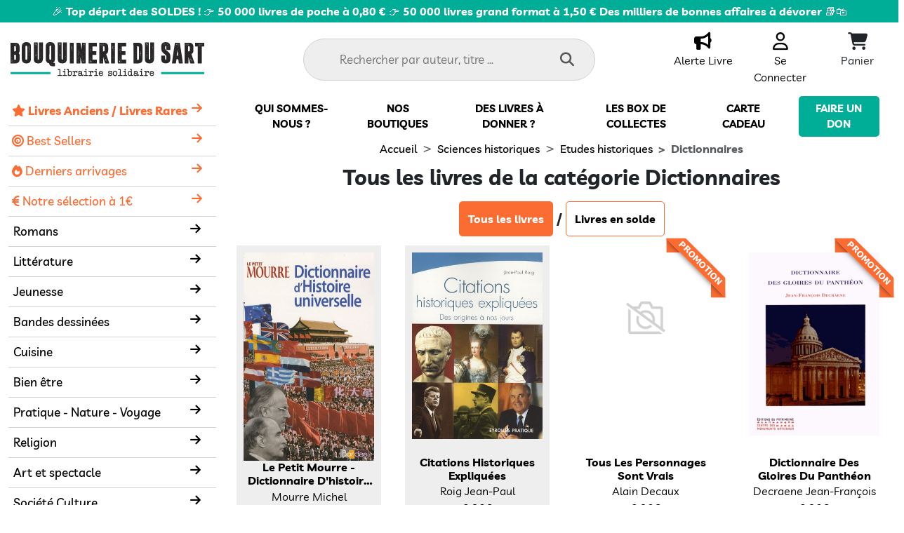

--- FILE ---
content_type: text/javascript
request_url: https://www.librairiesolidaire.com/ressources/site2024/global.js?22
body_size: 2689
content:
var objGlobal = {
	flagAutoComplete : true,
	init : function() {
		$(".btn_search").click(function(){
	    	$(".header-search").toggleClass('activeheader');
			$(".btn_search .input-group").slideToggle( "2000" );
			$(".account-link-toggle, .currency-dropdown, .header-cart-toggle, .language-dropdown").slideUp("slow");
			return false;
		});
	    $(".serach-close").on('click',function(){
			$('.header-search').removeClass('activeheader');
		});
		this.initCart();
		this.initShowPassword();
	//	this.enableAutocomplete();
		var overlay = $('.overlay'); // Sélection de l'élément overlay
	    var body = $('body');
		if  ( config.DISPLAYMESSAGE == 1 ) {
			$('#feedBackMessageText').html(config.MESSAGE);
			$('#feedBackMessageModal').modal('show');
		}
	    $('.hasChild').hover(
	        function() {
	            // Montre le sous-menu et l'overlay
	            $(this).children('.level-0').show();
	            overlay.show();
	        }, 
	        function() {
	            // Cache le sous-menu
	            $(this).children('.level-0').hide();
	            // Vérifie si d'autres sous-menus sont encore affichés avant de cacher l'overlay
	            if ($('.level-0:visible').length === 0) {
	                overlay.hide();
	            }
	        }
	    );
		$('.hasChildMobile').click(function(){
		    $(this).children('.level-0-mobile').css('display', 'block');
		});

		$('.backmenu').click(function(event) {
		    event.stopPropagation();  // Cela empêche l'événement de clic de se propager
		    $(this).closest('.level-0-mobile').css('display', 'none');
		});
	    $('#burgermenu').click(function(){
	    	$('#burgermenu').hide();
	    	$('#closeburgermenu').show();
	    	$('#nav-mobile').show();
	    });
	    $('#closeburgermenu').click(function(){
	    	$('#burgermenu').show();
	    	$('#closeburgermenu').hide();
	    	$('#nav-mobile').hide();
	    })
		$('.owl-carousel-slides').owlCarousel({
		    loop:true,
		    margin:10,
		    nav:true,
		    autoplay:true,
		    autoplayTimeout:5000,
		    autoplayHoverPause:true,
		    responsive:{
		        0:{
		            items:1
		        },
		        600:{
		            items:1
		        },
		        1000:{
		            items:1
		        }
		    }
		});
		$('.owl-carousel-livres').owlCarousel({
		    loop:true,
		    nav:true,
		    margin:10,
		    responsive:{
		        0:{
		            items:1
		        },
		        600:{
		            items:4
		        },
		        1000:{
		            items:4
		        }
		    }
		});
	},
	enableAutocomplete : function() {
		$('#inputSearch').keyup(function(){
			if ( $('#inputSearch').val().length > 2 && objGlobal.flagAutoComplete == true) {
				objGlobal.flagAutoComplete = false;
				$.ajax({
			        url: config.WEBROOT + "home/searchAutocomplete?q=" + $('#inputSearch').val(),
			        method : 'GET'
			    }).done(function( data ) {
					let overlay = document.querySelector('.overlaypanier');

					// Si l'overlay n'existe pas déjà, on le crée
					if (!overlay) {
					    overlay = document.createElement('div');
					    overlay.classList.add('overlaypanier');
					    document.body.appendChild(overlay);
					}

					// Activer l'overlay (ajouter la classe active)
					overlay.classList.add('active');

					function hideSearch() {
					    overlay.classList.remove('active');
					    $('#autocompleteReturn').empty();
					}

					// Attacher l'événement de clic pour cacher la recherche
					overlay.addEventListener('click', hideSearch);

					// Ajuster la largeur et vider l'autocomplétion
					$('#autocompleteReturn').width($('#inputSearch').width() + 200);
					$('#autocompleteReturn').empty();
			    	let divClose = $('<div/>', {'id' : "closeSearch" ,"style" : "cursor:pointer" ,"class" : "col-12 text-end", 'html' :"<i style='font-size:25px;' class='fa-solid fa-xmark'></i>"});
			    	divClose.appendTo($('#autocompleteReturn'));
			    	divClose.on('click', hideSearch);
			    	datas = JSON.parse(data);
			    	let divAuteur = $('<div/>', {'id' : "returnLivreDiv" , "class" : "col-md-6"});
			    	let divLivre = $('<div/>', {'id' : "returnAuteurDiv" , "class" : "col-md-6"});
			    	let h1livre = $('<h2/>', {'style':'margin-top:15px;font-weight:bold;','class' : "text-center" , "html" : "Livres"});
			    	let h1auteur = $('<h2/>', {'style':'margin-top:15px;font-weight:bold;','class' : "text-center" , "html" : "Auteurs"});
			    	h1livre.appendTo(divLivre);
			    	h1auteur.appendTo(divAuteur);
			    	let ul =  $('<ul/>', {'id' : "returnLivreUl"});
			    	let ul2 =  $('<ul/>', {'id' : "returnAuteurUl"});
			    	divLivre.appendTo($('#autocompleteReturn'));
			    	divAuteur.appendTo($('#autocompleteReturn'));
			    	ul.appendTo(divLivre);
			    	ul2.appendTo(divAuteur);
			    	if ( datas.livres.length > 0 ) {
				    	datas.livres.forEach(function(element){
				    		console.log(element);
				    		objGlobal.clickAndInitAutocompleteItem(element,ul);
				    	});
			    	} else {
			    		let elementp = $('<p/>',{'html':'Désolé nous n\'avons pas de livres correspondant à votre recherche'});
			    		elementp.appendTo(divLivre)
			    	}
			    	if ( datas.auteurs.length > 0 ) {
				    	datas.auteurs.forEach(function(element){
				    		objGlobal.clickAndInitAutocompleteItem(element,ul2);
				    	});
				    } else {
			    		let elementp = $('<p/>',{'html':'Désolé nous n\'avons pas d\'auteurs correspondant à votre recherche'});
			    		elementp.appendTo(divAuteur);
				    }
			    	objGlobal.flagAutoComplete = true;
			    });
			}
		});
	},
	clickAndInitAutocompleteItem : function(element, container) {
		let elementli = $('<li/>',{'class':''});
		let elementa = $('<a/>',{'style':'padding:0' , 'href' : element.url , "html" : element.nom});
		elementa.appendTo(elementli);
		elementli.appendTo(container);
	},
	initShowPassword : function() {
		const passwordField = document.getElementById('motdepasse');
		const togglePasswordButton = document.getElementById('toggle-password');
		const eyeIcon = document.getElementById('eye-icon');
		if (  togglePasswordButton != null ) {

			togglePasswordButton.addEventListener('mousedown', () => {
			    passwordField.type = 'text';
			    eyeIcon.innerHTML = '<path d="M0 0h24v24H0z" fill="none"/><path d="M12 5c-7.72 0-12 7-12 7s4.28 7 12 7 12-7 12-7-4.28-7-12-7zm0 12c-2.76 0-5-2.24-5-5s2.24-5 5-5 5 2.24 5 5-2.24 5-5 5zm-2.12-1.12c-.39-.39-.9-.58-1.41-.58s-1.02.2-1.41.59c-.78.78-2.05.78-2.83 0s-.78-2.05 0-2.83c.78-.78 2.05-.78 2.83 0 .39.39.59.9.59 1.41s-.2 1.02-.59 1.41zm12.41-2.41c.39-.39.58-.9.58-1.41s-.2-1.02-.58-1.41c-.78-.78-2.05-.78-2.83 0-.39.39-.59.9-.59 1.41s.2 1.02.59 1.41c.78.78 2.05.78 2.83 0z"/>';
			});

			togglePasswordButton.addEventListener('mouseup', () => {
			    passwordField.type = 'password';
			    eyeIcon.innerHTML = '<path d="M0 0h24v24H0z" fill="none"/><path d="M12 5c-7.72 0-12 7-12 7s4.28 7 12 7 12-7 12-7-4.28-7-12-7zm0 12c-2.76 0-5-2.24-5-5s2.24-5 5-5 5 2.24 5 5-2.24 5-5 5zm0-8.1c-1.71 0-3.1 1.39-3.1 3.1s1.39 3.1 3.1 3.1 3.1-1.39 3.1-3.1-1.39-3.1-3.1-3.1zm0 4.6c-.83 0-1.5-.67-1.5-1.5s.67-1.5 1.5-1.5 1.5.67 1.5 1.5-.67 1.5-1.5 1.5z"/>';
			});
		}

		const passwordField2 = document.getElementById('motdepasse2');
		const togglePasswordButton2 = document.getElementById('toggle-password2');
		const eyeIcon2 = document.getElementById('eye-icon2');
		if (  togglePasswordButton2 != null ) {
			togglePasswordButton2.addEventListener('mousedown', () => {
			    passwordField2.type = 'text';
			    eyeIcon2.innerHTML = '<path d="M0 0h24v24H0z" fill="none"/><path d="M12 5c-7.72 0-12 7-12 7s4.28 7 12 7 12-7 12-7-4.28-7-12-7zm0 12c-2.76 0-5-2.24-5-5s2.24-5 5-5 5 2.24 5 5-2.24 5-5 5zm-2.12-1.12c-.39-.39-.9-.58-1.41-.58s-1.02.2-1.41.59c-.78.78-2.05.78-2.83 0s-.78-2.05 0-2.83c.78-.78 2.05-.78 2.83 0 .39.39.59.9.59 1.41s-.2 1.02-.59 1.41zm12.41-2.41c.39-.39.58-.9.58-1.41s-.2-1.02-.58-1.41c-.78-.78-2.05-.78-2.83 0-.39.39-.59.9-.59 1.41s.2 1.02.59 1.41c.78.78 2.05.78 2.83 0z"/>';
			});
			togglePasswordButton2.addEventListener('mouseup', () => {
			    passwordField2.type = 'password';
			    eyeIcon2.innerHTML = '<path d="M0 0h24v24H0z" fill="none"/><path d="M12 5c-7.72 0-12 7-12 7s4.28 7 12 7 12-7 12-7-4.28-7-12-7zm0 12c-2.76 0-5-2.24-5-5s2.24-5 5-5 5 2.24 5 5-2.24 5-5 5zm0-8.1c-1.71 0-3.1 1.39-3.1 3.1s1.39 3.1 3.1 3.1 3.1-1.39 3.1-3.1-1.39-3.1-3.1-3.1zm0 4.6c-.83 0-1.5-.67-1.5-1.5s.67-1.5 1.5-1.5 1.5.67 1.5 1.5-.67 1.5-1.5 1.5z"/>';
			});
		}





	},
	initCart() {
		const cart = document.getElementById('divcartcontainer');
		const overlay = document.createElement('div');
		overlay.classList.add('overlaypanier');
		document.body.appendChild(overlay);

		// Afficher le panier
		function showCart() {
			cart.style.right = '0';
			overlay.classList.add('active');
			dataLayer.push({
		    	'event': 'AddToCart'
			});
		}

		// Cacher le panier
		function hideCart() {
			cart.style.right = '-100%';
			overlay.classList.remove('active');
		}

		// Événement pour afficher le panier (à adapter selon votre HTML)
		if ( $('.iconcart') ) $('.iconcart').on('click', showCart);

		// Événement pour cacher le panier quand on clique sur l'overlay
		overlay.addEventListener('click', hideCart);
		$('.hidecarticon').on('click',hideCart);
		if (objConfig.VIEWCART == 1 ){
			showCart();
		}
	},
}
$(document).ready(function(){
	objGlobal.init();
})
